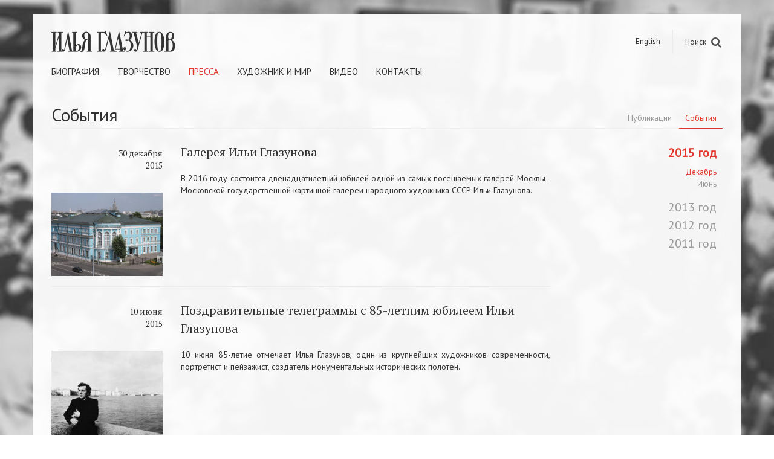

--- FILE ---
content_type: text/html; charset=utf-8
request_url: http://glazunov.ru/novosti
body_size: 5923
content:
<!DOCTYPE html><html><head><title>События - Илья Глазунов</title><meta charset="utf-8" /><meta content="IE=edge,chrome=1" http-equiv="X-UA-Compatible" /><meta content="minimal-ui, width=device-width, initial-scale=1.0, user-scalable=no, minimum-scale=1.0, maximum-scale=1.0" name="viewport" /><meta content="ys_-KjLgaSTSus4uk2dmcCiHwHN9MkFSJ7KjWs3-kTs" name="google-site-verification" /><link rel="alternate" href="/en/news" hreflang="en"></link><link rel="stylesheet" media="all" href="http://assets0.glazunov.ru/assets/application-52b9dedc4befe5776b265faac8d9d48f.css" /><meta name="csrf-param" content="authenticity_token" />
<meta name="csrf-token" content="D98hmadbAwPl8ByQFugtPosV0NUl60Sf499Mwo+N8fYpfdBUomRA4iBZrjgkej2eKEKupmF+Sg/6XWiFzzWvGg==" /></head></html><body class="mobile-nav-push" data-spy="scroll" data-target=".news-sidenav"><nav class="mobile-nav visible-xs"><form class="form-inline" action="/poisk" accept-charset="UTF-8" method="post"><input name="utf8" type="hidden" value="&#x2713;" /><input type="hidden" name="authenticity_token" value="ZsTHYwBtbqkNlIkqcmkzjQlkoIcNxroZiLAejSlVRVFAZjauBVItSMg9O4JA+yMtqjPe9ElTtImRMjrKae0bvQ==" /><input value="news_items" type="hidden" name="search[controller_name]" id="search_controller_name" /><div class="form-group"><input autocomplete="off" class="form-control" placeholder="Поиск" type="text" name="search[query]" id="search_query" /></div></form><ul class="nav"><li><a href="/biografiya">Биография</a></li><li><a href="/tvorchestvo">Творчество</a></li><li class="active"><a href="/novosti">События</a></li><li><a href="/publikazii">Публикации</a></li><li><a href="/khudozhnik-i-mir">Художник и мир</a></li><li><a href="/video">Видео</a></li><li><a href="/kontakty">Контакты</a></li></ul><a class="btn btn-default btn-locale" href="/en/news">English version</a></nav><div class="container"><header class="navbar navbar-static-top bs-docs-nav" data-offset-top="94" data-spy="affix"><form class="search-container pull-right" action="/poisk" accept-charset="UTF-8" method="post"><input name="utf8" type="hidden" value="&#x2713;" /><input type="hidden" name="authenticity_token" value="RL7UjzHVyxiFuf6TiFgfxMLcgFE1u/AsV7XMKYUIocxiHCVCNOqI+UAQTDu6yg9kYYv+InEu/rxON+huxbD/IA==" /><input value="news_items" type="hidden" name="search[controller_name]" id="search_controller_name" /><input class="search-box" id="search-box" autocomplete="off" data-toggle="typeahead" data-url="http://glazunov.ru/poisk/autocomplete/%25QUERY" type="text" name="search[query]" /><label for="search-box"><span>Поиск</span><i class="fa fa-search search-icon"></i></label><input type="submit" name="commit" value="Поиск" /></form><div class="pull-right"><ul class="nav navbar-nav languages"><li><a href="/en/news">English</a></li></ul></div><div class="navbar-header"><button class="navbar-toggle" data-toggle="mobile-nav"><i class="fa fa-bars"></i></button><a class="hidden-print" href="/"><div class="navbar-brand navbar-brand-ru"></div></a><div class="navbar-brand-print visible-print-block"><img src="http://assets1.glazunov.ru/assets/main-logo-small-aed3c33aaecf3073830f0ba1e70fdcfc.png" alt="Main logo small" /></div></div><ul class="nav navbar-nav hidden-xs"><li><a href="/biografiya">Биография</a></li><li><a href="/tvorchestvo">Творчество</a></li><li class="active"><a href="/publikazii">Пресса</a></li><li><a href="/khudozhnik-i-mir">Художник и мир</a></li><li><a href="/video">Видео</a></li><li><a href="/kontakty">Контакты</a></li></ul><div class="hidden"><a href="https://budaev-shop.ru">Купить календари Андрея Будаева</a></div></header><div class="content"><div class="page-header"><ul class="nav nav-pills nav-submenu pull-right hidden-xs"><li><a href="/publikazii">Публикации</a></li><li class="active"><a href="/novosti">События</a></li></ul><h2>События</h2></div><div class="row"><div class="col-md-9"><div class="news-teaser" id="archive-12-2015"><div class="row" id="archive-2015"><div class="col-sm-3 news-teaser-left hidden-xs"><div class="date-container text-right"><h4>30 декабря<br />2015</h4></div><a href="/novosti/galereya-ili-glazunova"><img src="http://assets0.glazunov.ru/uploads/news_item/image/12/gallery_web.jpg" alt="Gallery web" /></a></div><div class="col-sm-9 news-teaser-main"><h3><a href="/novosti/galereya-ili-glazunova">Галерея Ильи Глазунова</a></h3><div class="text-justify"><p>В 2016 году состоится двенадцатилетний юбилей одной из самых посещаемых галерей Москвы - Московской государственной картинной галереи народного художника СССР Ильи Глазунова.</p></div></div></div></div><div class="news-teaser" id="archive-6-2015"><div class="row"><div class="col-sm-3 news-teaser-left hidden-xs"><div class="date-container text-right"><h4>10 июня<br />2015</h4></div><a href="/novosti/pozdravitelnye-telegrammy-s-85-letnim-yubileem-ili-glazunova"><img src="http://assets3.glazunov.ru/uploads/news_item/image/11/10.jpg" alt="10" /></a></div><div class="col-sm-9 news-teaser-main"><h3><a href="/novosti/pozdravitelnye-telegrammy-s-85-letnim-yubileem-ili-glazunova">Поздравительные телеграммы с 85-летним юбилеем Ильи Глазунова</a></h3><div class="text-justify"><p>10 июня 85-летие отмечает Илья Глазунов, один из крупнейших художников современности, портретист и пейзажист, создатель монументальных исторических полотен.</p></div></div></div></div><div class="news-teaser" id="archive-3-2013"><div class="row" id="archive-2013"><div class="col-sm-3 news-teaser-left hidden-xs"><div class="date-container text-right"><h4>1 марта<br />2013</h4></div><a href="/novosti/vystavka-khkhv-let-rossiiskaya-akademiya-zhivopisi-vayaniya-i-zodchestva-ili-glazunova-stupeni-masterstva-1-marta-3-aprelya"><img src="http://assets2.glazunov.ru/uploads/news_item/image/1/news1.jpg" alt="News1" /></a></div><div class="col-sm-9 news-teaser-main"><h3><a href="/novosti/vystavka-khkhv-let-rossiiskaya-akademiya-zhivopisi-vayaniya-i-zodchestva-ili-glazunova-stupeni-masterstva-1-marta-3-aprelya">Выставка «ХХV лет Российская Академия живописи, ваяния и зодчества Ильи Глазунова. СТУПЕНИ МАСТЕРСТВА. 1 марта – 3 апреля»</a></h3><div class="text-justify"><p>С 1 марта по 3 апреля 2013 года в Центральном выставочном зале Санкт-Петербурга «Манеж» проходила выставка Российской академии живописи, ваяния и зодчества Ильи Глазунова «Ступени мастерства», посвященная 25-летию Академии, концепция и экспозиция которой определены Ильей Сергеевичем Глазуновым. Губернатор Петербурга Г.С. Полтавченко присутствовал на ее открытии. На выставке было представлено более 700 студенческих работ с 1 по 6 курс факультетов живописи, скульптуры, архитектуры, реставрации живописи, а главным центром стали дипломные работы. В дополнение экспозиции были показаны фотографии, связанные с историей Академии.</p></div></div></div></div><div class="news-teaser" id="archive-12-2012"><div class="row" id="archive-2012"><div class="col-sm-3 news-teaser-left hidden-xs"><div class="date-container text-right"><h4>27 декабря<br />2012</h4></div><a href="/novosti/otkrytie-pamyatnika-p-a-stolypinu-vypolnennogo-avtorskim-kollektivom-rossiiskoi-akademii-zhivopisi-vayaniya-i-zodchestva-ili-glazunova"><img src="http://assets3.glazunov.ru/uploads/news_item/image/2/news2.jpg" alt="News2" /></a></div><div class="col-sm-9 news-teaser-main"><h3><a href="/novosti/otkrytie-pamyatnika-p-a-stolypinu-vypolnennogo-avtorskim-kollektivom-rossiiskoi-akademii-zhivopisi-vayaniya-i-zodchestva-ili-glazunova">Открытие памятника П.А. Столыпину, выполненного авторским коллективом Российской академии живописи, ваяния и зодчества Ильи Глазунова</a></h3><div class="text-justify"><p>27 декабря 2012 года Илья Сергеевич Глазунов присутствовал на открытии памятника государственного деятеля Российской империи Петра Столыпина. Памятник установлен у Дома Правительства Российской Федерации на пересечении улиц Новый Арбат и Конюшковской в связи со 150-летием со дня рождения Столыпина. В коллектив авторов монумента входят народный художник России Салават Щербаков, заслуженный архитектор России Игорь Воскресенский, заслуженные художники России Константин Зубрилин и Николай Сидоров, выпускники Российской академии живописи, ваяния и зодчества Ильи Глазунова Антон Плохоцкий и Михаил Плохоцкий, Владимир Олейников, Константин Филиппов, Ярослав Бородин, Андрей Коробцов.</p></div></div></div></div><div class="news-teaser"><div class="row"><div class="col-sm-3 news-teaser-left hidden-xs"><div class="date-container text-right"><h4>10 декабря<br />2012</h4></div><a href="/novosti/vstrecha-v-v-putina-i-i-s-glazunova"><img src="http://assets0.glazunov.ru/uploads/news_item/image/4/news4.jpg" alt="News4" /></a></div><div class="col-sm-9 news-teaser-main"><h3><a href="/novosti/vstrecha-v-v-putina-i-i-s-glazunova">Встреча В.В. Путина и И.С. Глазунова</a></h3><div class="text-justify"><p>10 декабря 2012 года в Москве состоялась встреча Президента Российской Федерации Владимира Владимировича Путина с доверенными лицами, в числе которых народный художник СССР Илья Сергеевич Глазунов. В ходе встречи И.С. Глазунов выразил благодарность В.В. Путину за поддержку молодых художников, в частности, при утверждении проекта памятника великому реформатору России П.А. Столыпину, который будет установлен в столице. Также Илья Глазунов рассказал Президенту о замысле создания музея сословий России.</p></div></div></div></div><div class="news-teaser" id="archive-10-2012"><div class="row"><div class="col-sm-3 news-teaser-left hidden-xs"><div class="date-container text-right"><h4>20 октября<br />2012</h4></div><a href="/novosti/prezentatsiya-knigi-postup-russkoi-pobedy"><img src="http://assets1.glazunov.ru/uploads/news_item/image/7/news7.jpg" alt="News7" /></a></div><div class="col-sm-9 news-teaser-main"><h3><a href="/novosti/prezentatsiya-knigi-postup-russkoi-pobedy">Презентация книги «Поступь русской победы»</a></h3><div class="text-justify"><p>29 октября 2012 года в Государственной картинной галерее Народного художника СССР Ильи Глазунова состоялась презентация книги «Поступь русской победы» писателя, публициста, журналиста Александра Андреевича Проханова. Мероприятие посетил министр культуры Российской Федерации Владимир Ростиславович Мединский. Илья Сергеевич Глазунов выступил с отзывом о книге, подчеркнув ее патриотическую направленность, что так важно в наше неспокойное время. «Поступь русской победы», по определению автора, – «книга, в которой начертаны идеологические контуры сегодняшнего Государства Российского». Один из очерков книги, «Могучий Глазунов», раскрывает взгляд писателя на суть личности и творчества нашего выдающегося современника, великого русского национального художника, в мировоззрении которого столь важна идея возрождения Отечества. Александр Андреевич Проханов пишет: «Россия – это религия Глазунова, его духовная тайна, его невеста неневестенная, его богоносное откровение».</p></div></div></div></div><div class="news-teaser"><div class="row"><div class="col-sm-3 news-teaser-left hidden-xs"><div class="date-container text-right"><h4>19 октября<br />2012</h4></div><a href="/novosti/vstrecha-i-s-glazunova-i-v-i-matvienko"><img src="http://assets2.glazunov.ru/uploads/news_item/image/8/news8.jpg" alt="News8" /></a></div><div class="col-sm-9 news-teaser-main"><h3><a href="/novosti/vstrecha-i-s-glazunova-i-v-i-matvienko">Встреча И. С. Глазунова и В. И. Матвиенко</a></h3><div class="text-justify"><p>19 октября 2012 года состоялась встреча народного художника СССР, заслуженного деятеля искусств РФ, члена Российской Академии Художеств Ильи Сергеевича Глазунова и председателя Совета Федерации РФ Валентины Ивановны Матвиенко в галерее художника. В.И. Матвиенко с большим интересом и глубоким вниманием осмотрела экспозицию, прослушала рассказ сотрудников галереи о шедеврах, представленных в залах. Также Валентина Ивановна посетила новое здание галереи, где будет размещено собрание Ильи Сергеевича Глазунова: произведения отечественного и зарубежного искусства.</p></div></div></div></div><div class="news-teaser" id="archive-11-2011"><div class="row" id="archive-2011"><div class="col-sm-3 news-teaser-left hidden-xs"><div class="date-container text-right"><h4>3 ноября<br />2011</h4></div><a href="/novosti/personalnaya-vystavka-ili-glazunova-v-sankt-peterburge"><img src="http://assets2.glazunov.ru/uploads/news_item/image/9/news9.jpg" alt="News9" /></a></div><div class="col-sm-9 news-teaser-main"><h3><a href="/novosti/personalnaya-vystavka-ili-glazunova-v-sankt-peterburge">Персональная выставка Ильи Глазунова в Санкт-Петербурге</a></h3><div class="text-justify"><p>В юбилейный год Ильи Сергеевича Глазунова в Центральном выставочном зале Санкт-Петербурга «Манеж» проходила персональная выставка художника «Илья Глазунов. Художник и время». После 10-летнего перерыва петербуржцы вновь смогли увидеть произведения одного из самых известных русских художников, академика, лауреата Государственной премии РФ, Народного художника СССР. Выставку, на которой было представлено более 100 живописных и графических произведений, а также 250 фотографий, открывал губернатор Санкт-Петербурга Георгий Сергеевич Полтавченко. Экспозицию составили как на исторические, историко-религиозные темы, портреты, пейзажи из собрания Галереи Ильи Глазунова, Государственного Русского музея, Санкт-Петербургского государственного академического художественного лицея, частных коллекций.</p></div></div></div></div></div><div class="col-md-3 hidden-xs hidden-sm"><div class="news-sidebar hidden-print hidden-xs hidden-sm" data-toggle="news-affix"><ul class="nav news-sidenav text-right"><li class="active"><a href="#archive-2015">2015 год</a><ul class="nav"><li class="active"><a href="#archive-12-2015">Декабрь</a></li><li><a href="#archive-6-2015">Июнь</a></li></ul></li><li><a href="#archive-2013">2013 год</a><ul class="nav"><li><a href="#archive-3-2013">Март</a></li></ul></li><li><a href="#archive-2012">2012 год</a><ul class="nav"><li><a href="#archive-12-2012">Декабрь</a></li><li><a href="#archive-10-2012">Октябрь</a></li></ul></li><li><a href="#archive-2011">2011 год</a><ul class="nav"><li><a href="#archive-11-2011">Ноябрь</a></li></ul></li></ul></div></div></div><footer class="hidden-print"><div class="row"><div class="col-sm-9"><div class="row hidden-xs"><div class="col-sm-6"><div class="gallery-info"><p>Московская государственная картинная галерея<br />народного художника СССР Ильи&nbsp;Глазунова</p><p>119019 Россия, Москва, ул. Волхонка, 13</p><p><a rel="nofollow" target="_blank" href="http://www.glazunov-gallery.ru">www.glazunov-gallery.ru</a></p><ul class="nav nav-pills social-icons"><li><a rel="nofollow" target="_blank" href="https://vk.com/glazunovsgallery"><i class="fa fa-vk"></i></a></li><li><a rel="nofollow" target="_blank" href="https://www.facebook.com/pages/%D0%9A%D0%B0%D1%80%D1%82%D0%B8%D0%BD%D0%BD%D0%B0%D1%8F-%D0%B3%D0%B0%D0%BB%D0%B5%D1%80%D0%B5%D1%8F-%D0%98%D0%BB%D1%8C%D0%B8-%D0%93%D0%BB%D0%B0%D0%B7%D1%83%D0%BD%D0%BE%D0%B2%D0%B0/386803444736850"><i class="fa fa-facebook-square"></i></a></li><li><a rel="nofollow" target="_blank" href="https://twitter.com/glazunovgallery"><i class="fa fa-twitter"></i></a></li></ul></div></div><div class="col-sm-6"></div></div></div><div class="col-sm-3"><a class="footer-up visible-xs" data-toggle="scroll-up" href="#"><i class="fa fa-toggle-up"></i>Наверх</a><div class="gallery-info text-right"><p>© 2002-2026 Илья Глазунов<br />Все права защищены</p></div></div></div></footer></div></div></body><script src="http://assets0.glazunov.ru/assets/application-90e898d628cd87eef6ba1519abee7107.js"></script>

--- FILE ---
content_type: text/plain
request_url: https://www.google-analytics.com/j/collect?v=1&_v=j102&a=417591513&t=pageview&_s=1&dl=http%3A%2F%2Fglazunov.ru%2Fnovosti&ul=en-us%40posix&dt=%D0%A1%D0%BE%D0%B1%D1%8B%D1%82%D0%B8%D1%8F%20-%20%D0%98%D0%BB%D1%8C%D1%8F%20%D0%93%D0%BB%D0%B0%D0%B7%D1%83%D0%BD%D0%BE%D0%B2&sr=1280x720&vp=1280x720&_u=KGBAgEAjAAAAACAAI~&jid=97311603&gjid=1666943158&cid=522349391.1769680526&tid=UA-57395274-1&_gid=1802836261.1769680526&_slc=1&z=468589612
body_size: -283
content:
2,cG-9ZYSY8E55Z